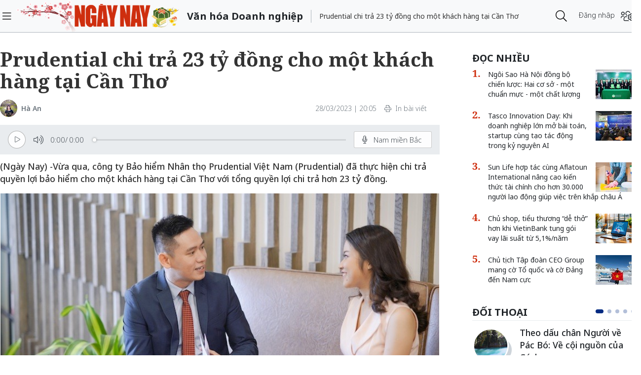

--- FILE ---
content_type: text/html;charset=utf-8
request_url: https://ngaynay.vn/prudential-chi-tra-23-ty-dong-cho-mot-khach-hang-tai-can-tho-post131872.html
body_size: 16113
content:
<!DOCTYPE html> <html lang="vi"> <head> <title>Prudential chi trả 23 tỷ đồng cho một khách hàng tại Cần Thơ</title> <meta name="description" content="Vừa qua, công ty Bảo hiểm Nhân thọ Prudential Việt Nam (Prudential) đã thực hiện chi trả quyền lợi bảo hiểm cho một khách hàng tại Cần Thơ với tổng quyền lợi ch"/> <meta name="keywords" content="Prudential Việt Nam , Prudential, chi trả bảo hiểm"/> <meta name="news_keywords" content="Prudential Việt Nam , Prudential, chi trả bảo hiểm"/> <meta http-equiv="Content-Type" content="text/html; charset=utf-8"/> <meta http-equiv="X-UA-Compatible" content="IE=edge"/> <meta http-equiv="refresh" content="1200"/> <meta name="revisit-after" content="1 days"/> <meta name="viewport" content="width=device-width, initial-scale=1"/> <meta http-equiv="content-language" content="vi"/> <link rel="dns-prefetch" href="//static.ngaynay.vn"/> <link rel="dns-prefetch" href="//www.google-analytics.com"/> <link rel="dns-prefetch" href="//www.googletagmanager.com"/> <link rel="dns-prefetch" href="//stc.za.zaloapp.com"/> <link rel="dns-prefetch" href="//fonts.googleapis.com"/> <script>var cmsConfig={domainDesktop:"https://ngaynay.vn",domainMobile:"https://ngaynay.vn",domainStatic:"https://static.ngaynay.vn/2020/web",domainLog:"https://log.ngaynay.vn",siteId:0,adsLazy:true,loggingUrl:"https://log.ngaynay.vn/log?data=eyJzaXRlSWQiOjAsICJwbGF0Zm9ybSI6MSwgInVybCI6Imh0dHBzOi8vbmdheW5heS52bi92YW4taG9hLWRvYW5oLW5naGllcC8ifQ=="};var USER_AGENT=window.navigator&&window.navigator.userAgent||"";var IS_MOBILE=/Android|webOS|iPhone|iPad|iPod|BlackBerry|Windows Phone|IEMobile|Mobile Safari|Opera Mini/i.test(USER_AGENT);var IS_REDIRECT=false;if(IS_MOBILE&&!getCookie("isMobile")){setCookie("isMobile",1,30);window.location=window.location.pathname+window.location.search;IS_REDIRECT=true}else{if(getCookie("isMobile")){setCookie("isMobile",1,-1);window.location=window.location.pathname+window.location.search;IS_REDIRECT=true}}function setCookie(c,d,b){var f=new Date;f.setTime(f.getTime()+b*24*60*60*1000);var a="expires="+f.toUTCString();document.cookie=c+"="+d+"; "+a+";path=/;"}function getCookie(b){var c=document.cookie.indexOf(b+"=");var a=c+b.length+1;if(!c&&b!==document.cookie.substring(0,b.length)){return null}if(c===-1){return null}var d=document.cookie.indexOf(";",a);if(d===-1){d=document.cookie.length}return unescape(document.cookie.substring(a,d))};</script> <meta name="robots" content="index,follow,noarchive"/> <meta name="GOOGLEBOT" content="index,follow,noarchive"/> <link rel="shortcut icon" href="https://static.ngaynay.vn/2020/web/styles/img/favicon.ico" type="image/x-icon"/> <meta property="fb:pages" content="1100051476686275"/> <link rel="canonical" href="https://ngaynay.vn/prudential-chi-tra-23-ty-dong-cho-mot-khach-hang-tai-can-tho-post131872.html"/> <meta property="og:site_name" content=""/> <meta property="og:rich_attachment" content="true"/> <meta property="og:type" content="article"/> <meta property="og:url" content="https://ngaynay.vn/post-131872.html"/> <meta property="og:image" content="https://image.ngaynay.vn/1200x630/Uploaded/2026/drkxrveyxq/2023_03_28/prudential-luon-no-luc-nang-cao-trai-nghiem-khach-hang-9774.jpg"/> <meta property="og:image:width" content="600"/> <meta property="og:image:height" content="315"/> <meta property="og:title" content="Prudential chi trả 23 tỷ đồng cho một khách hàng tại Cần Thơ"/> <meta property="og:description" content="(Ngày Nay) -Vừa qua, công ty Bảo hiểm Nhân thọ Prudential Việt Nam (Prudential) đã thực hiện chi trả quyền lợi bảo hiểm cho một khách hàng tại Cần Thơ với tổng quyền lợi chi trả hơn 23 tỷ đồng."/> <meta property="article:tag" content="Prudential Việt Nam,Prudential,chi trả bảo hiểm"/> <meta property="article:section" content="Văn hóa Doanh nghiệp"/> <meta property="article:published_time" content="2023-03-28T20:05:58+0700"/> <meta property="article:modified_time" content="2023-03-28T20:07:22+0700"/> <link rel="preload" href="https://static-cms-ngaynay.epicdn.me/2020/web/styles/css/main.min-1.7.1.css" as="style"> <link rel="stylesheet" href="https://static-cms-ngaynay.epicdn.me/2020/web/styles/css/main.min-1.7.1.css"/> <script type="text/javascript">(function(d,e,j,h,f,c,b){d.GoogleAnalyticsObject=f;d[f]=d[f]||function(){(d[f].q=d[f].q||[]).push(arguments)},d[f].l=1*new Date();c=e.createElement(j),b=e.getElementsByTagName(j)[0];c.async=1;c.src=h;b.parentNode.insertBefore(c,b)})(window,document,"script","//www.google-analytics.com/analytics.js","ga");if(!IS_REDIRECT){ga("create","UA-70876419-1","auto");ga("create","UA-92738947-1","auto","clientTracker");ga("send","pageview");ga("clientTracker.send","pageview")};</script> <script async src="https://www.googletagmanager.com/gtag/js?id=G-4YTJR59M4V"></script> <script>if(!IS_REDIRECT){window.dataLayer=window.dataLayer||[];function gtag(){dataLayer.push(arguments)}gtag("js",new Date());gtag("config","G-4YTJR59M4V")};</script> <script async defer src="https://static.ngaynay.vn/2020/web/js/analytics.min.js?v=1.0"></script> <script src="https://ngaynay.vn/ads?object_type=2&object_id=2"></script> <script async src="https://sp.zalo.me/plugins/sdk.js"></script> <script type="application/ld+json">{"@context": "http://schema.org","@type": "Organization","name": "","url": "https://ngaynay.vn","logo": "https://static.ngaynay.vn/2020/web/styles/img/ngaynay_share.png","contactPoint": [{"@type": "ContactPoint","telephone": "+84-962-341-234","contactType": "customer service"}]}</script><script type="application/ld+json">{"@context" : "http://schema.org","@type" : "WebSite","name" : "Văn hóa Doanh nghiệp","url" : "https://ngaynay.vn/van-hoa-doanh-nghiep/"}</script><script type="application/ld+json">{"@context":"http://schema.org","@type":"BreadcrumbList","itemListElement":[{"@type":"ListItem","position":1,"item":{"@id":"https://ngaynay.vn/van-hoa-doanh-nghiep/","name":"Văn hóa Doanh nghiệp"}}]}</script><script type="application/ld+json">{"@context": "http://schema.org","@type": "NewsArticle","mainEntityOfPage":{"@type":"WebPage","@id":"https://ngaynay.vn/prudential-chi-tra-23-ty-dong-cho-mot-khach-hang-tai-can-tho-post131872.html"},"headline": "Prudential chi trả 23 tỷ đồng cho một khách hàng tại Cần Thơ","description": "(Ngày Nay) -Vừa qua, công ty Bảo hiểm Nhân thọ Prudential Việt Nam (Prudential) đã thực hiện chi trả quyền lợi bảo hiểm cho một khách hàng tại Cần Thơ với tổng quyền lợi chi trả hơn 23 tỷ đồng.","image": {"@type": "ImageObject","url": "https://image.ngaynay.vn/1200x630/Uploaded/2026/drkxrveyxq/2023_03_28/prudential-luon-no-luc-nang-cao-trai-nghiem-khach-hang-9774.jpg","width" : 720,"height" : 480},"datePublished": "2023-03-28T20:05:58+0700","dateModified": "2023-03-28T20:07:22+0700","author": {"@type": "Person","name": "Hà An"},"publisher": {"@type": "Organization","name": "","logo": {"@type": "ImageObject","url": "https://static.ngaynay.vn/2020/web/styles/img/ngaynay_share.png"}}}</script></head> <body> <div class="wrapper detail-page "> <header class="site-header"> <div class="container"> <div class="row"> <div class="col-26 order-3"> <div class="page-heading"> <a id="header-article-zone" href="#" class="article-cate"><h2></h2></a> <span class="article-title" id="header-article-title"></span> </div> </div> <div class="col-5 order-2"> <a href="/" class="site-header__logo" title="">NgayNay.vn</a> </div> <div class="col-1 order-1"> <button class="site-header__menu-button h-100"> <i class="fal fa-bars"></i> </button> </div> <div class="col-7 justify-content-end d-flex order-3"> <div class="site-header__more search-login"> <div class="search-wrap"> <input type="text" class="search-input txtsearch" placeholder="Nhập từ khóa tìm kiếm"> <button class="search-button btn_search"><i class="fal fa-search"></i></button> </div> <div class="login-wrap dropdown" id="header-profile"> <a href="javascript:void(0);" class="login-button" onclick="ME.loginDialog();"> <span class="text-login">Đăng nhập</span> <i onclick="ME.loginDialog();" title="Đăng nhập" class="fal fa-users-cog"></i> </a> </div> </div> </div> </div> </div> </header> <nav class="desktop-nav"> <section class="first-nav"> <ul class="menu"> <li> <a href="https://ngaynay.vn" title="Trang chủ">Trang chủ</a> </li> <li data-id="99" class="red-bg "> <a href="https://ngaynay.vn/pay/" title="Special Today">Special Today</a> </li> <li data-id="47" class=""> <a href="https://ngaynay.vn/van-hoa/" title="Văn hoá">Văn hoá</a> </li> <li data-id="73" class=""> <a href="https://ngaynay.vn/giao-duc/" title="Giáo dục">Giáo dục</a> </li> <li data-id="81" class=""> <a href="https://ngaynay.vn/khoa-hoc/" title="Khoa học">Khoa học</a> <i class="fal fa-angle-right"></i> <section class="second-nav"> <h3 class="heading-cate">Khoa học</h3> <ul class="menu__sub"> <li data-id="28"><a href="https://ngaynay.vn/moi-truong/" title="Môi trường">Môi trường</a></li> <li data-id="69"><a href="https://ngaynay.vn/cong-nghe/" title="Công nghệ">Công nghệ</a></li> </ul> </section> </li> <li data-id="83" class=""> <a href="https://ngaynay.vn/di-san/" title="Di sản">Di sản</a> </li> <li data-id="29" class=""> <a href="https://ngaynay.vn/suc-khoe/" title="Sức khỏe">Sức khỏe</a> <i class="fal fa-angle-right"></i> <section class="second-nav"> <h3 class="heading-cate">Sức khỏe</h3> <ul class="menu__sub"> <li data-id="40"><a href="https://ngaynay.vn/song-an-toan/" title="Sống an toàn">Sống an toàn</a></li> <li data-id="42"><a href="https://ngaynay.vn/dinh-duong/" title="Dinh dưỡng">Dinh dưỡng</a></li> <li data-id="44"><a href="https://ngaynay.vn/thuoc-hay/" title="Thuốc hay">Thuốc hay</a></li> </ul> </section> </li> <li data-id="3" class=""> <a href="https://ngaynay.vn/tam-nhin-unesco/" title="Tầm nhìn UNESCO">Tầm nhìn UNESCO</a> </li> <li data-id="30" class=""> <a href="https://ngaynay.vn/du-lich/" title="Du lịch">Du lịch</a> <i class="fal fa-angle-right"></i> <section class="second-nav"> <h3 class="heading-cate">Du lịch</h3> <ul class="menu__sub"> <li data-id="45"><a href="https://ngaynay.vn/diem-den/" title="Điểm đến">Điểm đến</a></li> <li data-id="46"><a href="https://ngaynay.vn/trai-nghiem/" title="Trải nghiệm">Trải nghiệm</a></li> <li data-id="49"><a href="https://ngaynay.vn/khach-san/" title="Khách sạn">Khách sạn</a></li> <li data-id="50"><a href="https://ngaynay.vn/am-thuc/" title="Ẩm thực">Ẩm thực</a></li> <li data-id="48"><a href="https://ngaynay.vn/phuong-tien/" title="Phương tiện">Phương tiện</a></li> </ul> </section> </li> <li data-id="80" class=""> <a href="https://ngaynay.vn/Datnuoc-Connguoi/" title="Đất nước - Con người">Đất nước - Con người</a> </li> <li data-id="5" class=""> <a href="https://ngaynay.vn/the-gioi/" title="Thế giới">Thế giới</a> <i class="fal fa-angle-right"></i> <section class="second-nav"> <h3 class="heading-cate">Thế giới</h3> <ul class="menu__sub"> <li data-id="7"><a href="https://ngaynay.vn/binh-luan/" title="Bình luận">Bình luận</a></li> <li data-id="35"><a href="https://ngaynay.vn/ho-so/" title="Hồ sơ">Hồ sơ</a></li> </ul> </section> </li> <li data-id="2" class="is-active"> <a href="https://ngaynay.vn/van-hoa-doanh-nghiep/" title="Văn hóa Doanh nghiệp">Văn hóa Doanh nghiệp</a> </li> <li data-id="16" class=""> <a href="https://ngaynay.vn/khong-gian-song-1/" title="Không gian sống">Không gian sống</a> </li> <li data-id="100" class=""> <a href="https://ngaynay.vn/phat-trien-ben-vung/" title="Phát triển bền vững">Phát triển bền vững</a> <i class="fal fa-angle-right"></i> <section class="second-nav"> <h3 class="heading-cate">Phát triển bền vững</h3> <ul class="menu__sub"> <li data-id="102"><a href="https://ngaynay.vn/chuyen-doi-so/" title="Chuyển đổi số">Chuyển đổi số</a></li> <li data-id="103"><a href="https://ngaynay.vn/kinh-te-xanh/" title="Kinh tế xanh">Kinh tế xanh</a></li> <li data-id="101"><a href="https://ngaynay.vn/csr/" title="CSR">CSR</a></li> </ul> </section> </li> <li data-id="104" class=""> <a href="https://ngaynay.vn/xu-huong/" title="Xu hướng">Xu hướng</a> <i class="fal fa-angle-right"></i> <section class="second-nav"> <h3 class="heading-cate">Xu hướng</h3> <ul class="menu__sub"> <li data-id="105"><a href="https://ngaynay.vn/lam-dep-1/" title="Làm đẹp">Làm đẹp</a></li> <li data-id="107"><a href="https://ngaynay.vn/thoi-trang/" title="Thời trang">Thời trang</a></li> <li data-id="108"><a href="https://ngaynay.vn/tieu-dung/" title="Tiêu dùng">Tiêu dùng</a></li> <li data-id="109"><a href="https://ngaynay.vn/giai-tri-1/" title="Giải trí">Giải trí</a></li> <li data-id="106"><a href="https://ngaynay.vn/the-thao-1/" title="Thể thao">Thể thao</a></li> <li data-id="110"><a href="https://ngaynay.vn/talk/" title="Talk &amp; See">Talk &amp; See</a></li> <li data-id="111"><a href="https://ngaynay.vn/trending/" title="Trending">Trending</a></li> </ul> </section> </li> <li><span class="w-100 border-top mt-3 mb-3"></span></li> <li data-id="91" class=""> <a href="https://ngaynay.vn/phatgiao/" title="Phật giáo" target="_blank">Phật giáo</a> </li> <li data-id="68" class=""> <a href="https://ngaynay.vn/xe/" title="Xe và Công nghệ" target="_blank">Xe và Công nghệ</a> </li> <li data-id="98" class=""> <a href="https://ngaynay.vn/e-paper/" title="E-PAPER">E-PAPER</a> </li> <li data-id="78" class=""> <a href="https://ngaynay.vn/news-game/" title="News Game">News Game</a> </li> <li data-id="77" class=""> <a href="https://ngaynay.vn/Longform/" title="Longform">Longform</a> </li> </ul> </section> </nav> <div class="site-body"> <div class="container"> <div class="row justify-content-between"> <div class="col"> <ul class="breadcrumb breadcrumb--detail"> <li class="main-cate is-active"> <a href="https://ngaynay.vn/van-hoa-doanh-nghiep/" title="Văn hóa Doanh nghiệp">Văn hóa Doanh nghiệp</a> </li> </ul> </div> <div class="w-100"></div> <div class="col-27"> <article class="article"> <header class="article__header"> <h1 class="article__title cms-title"> Prudential chi trả 23 tỷ đồng cho một khách hàng tại Cần Thơ </h1> <div class="article__meta"> <span class="author-zone"> <img src="https://image.ngaynay.vn/50x50/Uploaded/2026/drkxrveyxq/2023_01_11/74333188-974259182926118-8822485256939503616-n-2703.jpg" width="35" height="35" alt="Hà An"> <a href="https://ngaynay.vn/author/ha-an-6.html" class="name cms-author" title="Hà An">Hà An</a> </span> <span class="time"> <time datetime="2023-03-28T20:05:58+0700">28/03/2023 | 20:05</time> <meta class="cms-date" itemprop="datePublished" content="2023-03-28T20:05:58+0700"> </span> <a href="javascript:voice(0);" class="print sendprint"> <i class="fal fa-print"></i> <span>In bài viết</span> </a> <div class="social-share"> <div class="fb-wrap"> <div class="fb-like" data-href="https://ngaynay.vn/post-131872.html" data-width="" data-layout="button_count" data-action="like" data-size="small" data-share="true"></div> </div> </div> </div> <div style="display: none" class="tts-player" data-src="https://cms-tts-ai.zdn.vn/439d8f6db3c4a60550e5fa878420f535/6974c385/ngaynay/2023/03/28/131872/1.m4a" data-index="0"> <video class="player"> <source data-src="https://cms-tts-ai.zdn.vn/439d8f6db3c4a60550e5fa878420f535/6974c385/ngaynay/2023/03/28/131872/1.m4a"> </video> </div> <div style="display: none" class="tts-player" data-src="https://cms-tts-ai.zdn.vn/e50e43832406626d0c71da968bc4616b/6974c385/ngaynay/2023/03/28/131872/2.m4a" data-index="1"> <video class="player"> <source data-src="https://cms-tts-ai.zdn.vn/e50e43832406626d0c71da968bc4616b/6974c385/ngaynay/2023/03/28/131872/2.m4a"> </video> </div> <div style="display: none" class="tts-player" data-src="https://cms-tts-ai.zdn.vn/276a1dd89e82d1771afdf54b9d248af4/6974c385/ngaynay/2023/03/28/131872/6.m4a" data-index="2"> <video class="player"> <source data-src="https://cms-tts-ai.zdn.vn/276a1dd89e82d1771afdf54b9d248af4/6974c385/ngaynay/2023/03/28/131872/6.m4a"> </video> </div> <div style="display: none" class="tts-player" data-src="https://cms-tts-ai.zdn.vn/1ea585cbf6fecf53e961d0bc3c13a6ac/6974c385/ngaynay/2023/03/28/131872/7.m4a" data-index="3"> <video class="player"> <source data-src="https://cms-tts-ai.zdn.vn/1ea585cbf6fecf53e961d0bc3c13a6ac/6974c385/ngaynay/2023/03/28/131872/7.m4a"> </video> </div> <div class="bm-player is-active"> <div class="left"> <button class="play-button"> <span><i class="fi-play"></i></span> </button> <span class="mute-wrap"> <button class="mute-button"> <i class="fi-volume"></i> </button> <div class="volume-slider" id="volume-slider"> <div class="volume-slider-handle"></div> </div> </span> <div class="time-display"> <span class="current">0:00</span> <span class="separator"> / </span> <span class="duration">0:00</span> <span class="live"></span> </div> <div class="progress-bar" id="progress-bar"> <span class="bg"></span> <div class="wrap-recent"> <span class="fill-recent"> <span class="current_time">0:00</span> </span> </div> </div> </div> <div class="right"> <span> <button class="select-voice" data-toggle="dropdown" id="bm-player-dropdownbtn" aria-haspopup="true" aria-expanded="false"> <i class="fi-microphone-alt"></i> <span>Nam miền Bắc</span> </button> <div class="dropdown-menu bm-dropdown-menu voice-board" aria-labelledby="bm-player-dropdownbtn"> <ul> <li> <div class="voice-name" data-display-name="Nam miền Bắc" data-voice-id="1"> <i class="fi-waveform"></i> <span>Nam miền Bắc</span> </div> </li> <li> <div class="voice-name" data-display-name="Nữ miền Bắc" data-voice-id="2"> <i class="fi-waveform"></i> <span>Nữ miền Bắc</span> </div> </li> <li> <div class="voice-name" data-display-name="Nữ miền Nam" data-voice-id="3"> <i class="fi-waveform"></i> <span>Nữ miền Nam</span> </div> </li> <li> <div class="voice-name" data-display-name="Nam miền Nam" data-voice-id="4"> <i class="fi-waveform"></i> <span>Nam miền Nam</span> </div> </li> </ul> </div> </span> <button class="close-player"></button> </div> </div> <div class="clearfix"></div> <div class="article__sapo cms-desc"> (Ngày Nay) -Vừa qua, công ty Bảo hiểm Nhân thọ Prudential Việt Nam (Prudential) đã thực hiện chi trả quyền lợi bảo hiểm cho một khách hàng tại Cần Thơ với tổng quyền lợi chi trả hơn 23 tỷ đồng.</div> <div id="adsWeb_AdsArticleAfterSapo" class="banner clearfix" data-platform="1" data-position="Web_AdsArticleAfterSapo"> <script>if(typeof Web_AdsArticleAfterSapo!="undefined"){window.CMS_BANNER.pushAds(Web_AdsArticleAfterSapo,"adsWeb_AdsArticleAfterSapo")}else{document.getElementById("adsWeb_AdsArticleAfterSapo").style.display="none"};</script> </div> <table class="article__avatar"> <tbody> <tr> <td class="pic"> <img class="cms-photo" src="https://image.ngaynay.vn/w890/Uploaded/2026/drkxrveyxq/2023_03_28/prudential-luon-no-luc-nang-cao-trai-nghiem-khach-hang-9774.jpg" data-photo-original-src="https://image.ngaynay.vn/Uploaded/2026/drkxrveyxq/2023_03_28/prudential-luon-no-luc-nang-cao-trai-nghiem-khach-hang-9774.jpg" alt="Prudential luôn nỗ lực nâng cao trải nghiệm khách hàng." cms-photo-caption="Prudential luôn nỗ lực nâng cao trải nghiệm khách hàng."/> </td> </tr> <tr> <td class="caption">Prudential luôn nỗ lực nâng cao trải nghiệm khách hàng.</td> </tr> </tbody> </table> <div id="adsWeb_AdsArticleAfterAvatar" class="banner clearfix" data-platform="1" data-position="Web_AdsArticleAfterAvatar"> <script>if(typeof Web_AdsArticleAfterAvatar!="undefined"){window.CMS_BANNER.pushAds(Web_AdsArticleAfterAvatar,"adsWeb_AdsArticleAfterAvatar")}else{document.getElementById("adsWeb_AdsArticleAfterAvatar").style.display="none"};</script> </div> </header> <div class="article__body cms-body " itemprop="articleBody"> <p style="text-align: justify;">Khách hàng H.Thanh (tên khách hàng đã đổi) tham gia hợp đồng bảo hiểm với Prudential từ năm 2019 với sản phẩm PRU- Đầu Tư Linh Hoạt. Đến năm 2020, chị Thanh không may phát hiện bệnh hiểm nghèo tuổi 48. Sau khi gửi yêu cầu giải quyết quyền lợi bảo hiểm, khách hàng đã được kích hoạt quyền lợi Miễn Đóng Phí Bệnh hiểm nghèo cho toàn bộ hợp đồng và được thanh toán 100% quyền lợi bảo hiểm Bệnh hiểm nghèo giai đoạn sau, tương đương 500 triệu đồng. Đầu năm 2023, Prudential tiếp tục nhận yêu cầu giải quyết quyền lợi bảo hiểm từ gia đình khách hàng và vừa hoàn tất thanh toán quyền lợi bảo hiểm tử vong cho gia đình khách hàng với tổng quyền lợi chi trả hơn 23 tỷ đồng.</p> <p style="text-align: justify;">“Chúng tôi hiểu rằng, khi sự kiện bảo hiểm xảy ra là lúc Khách hàng đang trải qua thời điểm khó khăn nhất trong cuộc sống. Bằng tất cả sự quan tâm và đồng cảm, Prudential luôn nỗ lực chi trả quyền lợi bảo hiểm nhanh chóng, kịp thời với quy trình đơn giản nhất để đảm bảo quyền lợi cho Khách hàng. Chúng tôi hi vọng rằng, với sự đồng hành của Prudential, gia đình Khách hàng sẽ sớm ổn định cuộc sống và tiếp tục hướng đến những điều tốt đẹp trong tương lai" - Bà Nguyễn Thị Giang - Phó Tổng Giám đốc Giao dịch Bảo hiểm của Prudential chia sẻ. </p> <p style="text-align: justify;">Bên cạnh đó, ngày 11/3 vừa qua, Prudential cũng đã thực hiện chi trả quyền lợi thương tật toàn bộ và vĩnh viễn cho một khách hàng với tổng quyền lợi gần 2,6 tỷ đồng tại tỉnh Quảng Bình.</p> <p style="text-align: justify;">Theo số liệu ghi nhận trong năm 2022, Prudential Việt Nam tiếp tục thực hiện cam kết là điểm tựa tài chính cho hơn 2,1 triệu khách hàng với tổng chi trả bảo hiểm gần 9.600 tỷ đồng, tăng 11% so với năm 2021, chiếm 1/4 thị trường bảo hiểm nhân thọ tại Việt Nam. Trong đó, số tiền chi trả các quyền lợi bảo hiểm gồm Quyền lợi tử vong, Thương tật toàn bộ và vĩnh viễn, Bệnh hiểm nghèo và chăm sóc y tế là hơn 1.600 tỷ đồng, tăng 35% so với năm 2021. </p> <table class="picture"> <tbody> <tr> <td class="pic"><img data-image-id="340198" src="[data-uri]" data-width="800" data-height="420" data-photo-original-src="" cms-photo-caption="Số liệu chi trả năm 2022 và 5 năm gần đây của Prudential Việt Nam." class="lazyload cms-photo" data-src="https://image.ngaynay.vn/w760/Uploaded/2026/drkxrveyxq/2023_03_28/so-lieu-chi-tra-cua-prudential-vn-trong-nam-2022-va-5-nam-gan-nhat-6174.jpg" alt="Prudential chi trả 23 tỷ đồng cho một khách hàng tại Cần Thơ ảnh 1"></td> </tr> <tr> <td class="caption"><p>Số liệu chi trả năm 2022 và 5 năm gần đây của Prudential Việt Nam.</p></td> </tr> </tbody> </table> <div class="ads_middle"> <div id="adsWeb_AdsArticleMiddle" class="banner fyi" data-platform="1" data-position="Web_AdsArticleMiddle"> <script>if(typeof Web_AdsArticleMiddle!="undefined"){window.CMS_BANNER.pushAds(Web_AdsArticleMiddle,"adsWeb_AdsArticleMiddle")}else{document.getElementById("adsWeb_AdsArticleMiddle").style.display="none"};</script> </div> </div> <p>Kênh Hợp tác ngân hàng (Bancassurance) trong năm 2022 tiếp tục là kênh phân phối chủ chốt của Prudential bên cạnh kênh Đại lý, mang đến các giải pháp bảo vệ tài chính, sức khỏe và tích lũy cho hơn 410.000 khách hàng. Năm qua, số trường hợp và số tiền bảo hiểm chi trả quyền lợi cho khách hàng qua kênh Bancassurance đều tăng hơn gấp đôi, lần lượt là 64% và 69% so với năm 2022. Số tiền chi trả lớn nhất cho một trường hợp khách hàng tham gia bảo hiểm qua kênh Bancassurance trong năm 2022 lên đến 6,8 tỷ đồng. </p> <p style="text-align: justify;">Với chiến lược đặt khách hàng là trọng tâm, theo kết quả khảo sát năm 2022, chỉ số hài lòng của khách hàng khi trải nghiệm dịch vụ giải quyết quyền lợi bảo hiểm của Prudential đang tốt nhất thị trường với 7,2 điểm trên thang điểm 10 (cao hơn so với mức trung bình 6,7 điểm của toàn thị trường).</p> <p style="text-align: justify;">Prudential cũng liên tục đầu tư vào hạ tầng cơ sở và nâng cao năng lực số hóa, bao gồm chuyển đổi trải nghiệm giải quyết quyền lợi bảo hiểm thông qua các trang nền tảng số hóa, không ngừng nâng cấp, hoàn thiện quy trình chi trả quyền lợi bảo hiểm tự động (e-Claim) giúp mang đến trải nghiệm hài lòng và thuận tiện cho khách hàng tham gia bảo hiểm. Năm 2022, tỷ lệ nộp yêu cầu giải quyết quyền lợi trực tuyến chiếm 80.2%, trong đó tỉ lệ hồ sơ xử lý trong vòng 30 phút chiếm 11.6% và 60,7% hồ sợ được giải quyết trong ngày.<br></p> <p style="text-align: justify;">Ngành bảo hiểm nhân thọ được xem là “tấm lá chắn” cho nền kinh tế - xã hội, hằng năm chi trả hàng chục nghìn tỷ đồng tiền bồi thường và quyền lợi bảo hiểm cho các cá nhân, doanh nghiệp gặp rủi ro. Năm 2022, tổng số tiền chi trả quyền lợi bảo hiểm của toàn ngành bảo hiểm nhân thọ ước đạt 40.600 tỷ đồng, tăng 25,1% với năm 2021.</p> <div class="article__author"> <span class="cms-author">Hà An</span> </div> </div> <div id="adsWeb_AdsArticleAfterBody" class="banner clearfix" data-platform="1" data-position="Web_AdsArticleAfterBody"> <script>if(typeof Web_AdsArticleAfterBody!="undefined"){window.CMS_BANNER.pushAds(Web_AdsArticleAfterBody,"adsWeb_AdsArticleAfterBody")}else{document.getElementById("adsWeb_AdsArticleAfterBody").style.display="none"};</script> </div> <div class="social-btn-group article__share"> <a href="javascript:void(0);" data-href="https://ngaynay.vn/post-131872.html" class="social facebook" rel="facebook" title="Chia sẻ qua Facebook"><i class="fab fa-facebook"></i></a> <a href="javascript:void(0);" data-href="https://ngaynay.vn/post-131872.html" class="social twitter" rel="twitter" title="Chia sẻ qua Twitter"><i class="fab fa-twitter-square"></i></a> <a href="javascript:void(0);" data-href="https://ngaynay.vn/post-131872.html" title="Chia sẻ qua Zalo" class="zalo zalo-share-button" data-oaid="3598193545128011577" data-layout="icon" data-customize="true"><i class="icon icon--social-zalo"></i></a> </div> <div class="article__tag clearfix"> <div class="box-heading"><i class="fas fa-tags"></i></div> <div class="box-content"> <a href="https://ngaynay.vn/prudential-viet-nam-tag125709.html" title="Prudential Việt Nam">Prudential Việt Nam</a> <a href="https://ngaynay.vn/prudential-tag134007.html" title="Prudential">Prudential</a> <a href="https://ngaynay.vn/chi-tra-bao-hiem-tag153934.html" title="chi trả bảo hiểm">chi trả bảo hiểm</a> </div> </div> <div id="adsWeb_AdsArticleAfterTag" class="banner clearfix" data-platform="1" data-position="Web_AdsArticleAfterTag"> <script>if(typeof Web_AdsArticleAfterTag!="undefined"){window.CMS_BANNER.pushAds(Web_AdsArticleAfterTag,"adsWeb_AdsArticleAfterTag")}else{document.getElementById("adsWeb_AdsArticleAfterTag").style.display="none"};</script> </div> <div class="article-comment" data-id="131872" data-type="20"></div> <div id="adsWeb_AdsArticleAfterComment" class="banner clearfix" data-platform="1" data-position="Web_AdsArticleAfterComment"> <script>if(typeof Web_AdsArticleAfterComment!="undefined"){window.CMS_BANNER.pushAds(Web_AdsArticleAfterComment,"adsWeb_AdsArticleAfterComment")}else{document.getElementById("adsWeb_AdsArticleAfterComment").style.display="none"};</script> </div> </article> </div> <div class="col-10"> <div class="sidebar"> <div id="adsWeb_AdsRightTop" class="banner clearfix" data-platform="1" data-position="Web_AdsRightTop"> <script>if(typeof Web_AdsRightTop!="undefined"){window.CMS_BANNER.pushAds(Web_AdsRightTop,"adsWeb_AdsRightTop")}else{document.getElementById("adsWeb_AdsRightTop").style.display="none"};</script> </div> <div class="box-style-7"> <div class="box-heading"><h3><a href="#" title="Đọc nhiều"><span>Đọc nhiều</span></a></h3></div> <div class="box-content"> <article class="story"> <figure class="story__thumb"> <a href="https://ngaynay.vn/ngoi-sao-ha-noi-dong-bo-chien-luoc-hai-co-so-mot-chuan-muc-mot-chat-luong-post168359.html" title="Ngôi Sao Hà Nội đồng bộ chiến lược: Hai cơ sở - một chuẩn mực - một chất lượng"> <img class="lazyload" src="[data-uri]" data-src="https://image.ngaynay.vn/80x60/Uploaded/2026/pcpc/2026_01_13/z7425689761650-55ef56b2c88651669ca77de7618c06ba-2117-5211.jpg" alt="Hội nghị Chiến lược năm 2026 được tổ chức nhằm tăng cường gắn kết và đồng bộ giữa hai cơ sở Hà Nội và Hải Phòng."> </a> </figure> <h5 class="story__heading"> <a class="cms-link" href="https://ngaynay.vn/ngoi-sao-ha-noi-dong-bo-chien-luoc-hai-co-so-mot-chuan-muc-mot-chat-luong-post168359.html" title="Ngôi Sao Hà Nội đồng bộ chiến lược: Hai cơ sở - một chuẩn mực - một chất lượng"> Ngôi Sao Hà Nội đồng bộ chiến lược: Hai cơ sở - một chuẩn mực - một chất lượng </a> </h5> </article> <article class="story"> <figure class="story__thumb"> <a href="https://ngaynay.vn/tasco-innovation-day-khi-doanh-nghiep-lon-mo-bai-toan-startup-cung-tao-tac-dong-trong-ky-nguyen-ai-post168481.html" title="Tasco Innovation Day: Khi doanh nghiệp lớn mở bài toán, startup cùng tạo tác động trong kỷ nguyên AI"> <img class="lazyload" src="[data-uri]" data-src="https://image.ngaynay.vn/80x60/Uploaded/2026/jqkpvowk/2026_01_17/anh-1-2097-1.jpg" alt="Ông Nguyễn Đình Phong, Giám đốc Chuyển đổi số CTCP Tasco phát biểu tại buổi kết nối kinh doanh 1:1 giữa các startup và doanh nghiệp."> </a> </figure> <h5 class="story__heading"> <a class="cms-link" href="https://ngaynay.vn/tasco-innovation-day-khi-doanh-nghiep-lon-mo-bai-toan-startup-cung-tao-tac-dong-trong-ky-nguyen-ai-post168481.html" title="Tasco Innovation Day: Khi doanh nghiệp lớn mở bài toán, startup cùng tạo tác động trong kỷ nguyên AI"> Tasco Innovation Day: Khi doanh nghiệp lớn mở bài toán, startup cùng tạo tác động trong kỷ nguyên AI </a> </h5> </article> <article class="story"> <figure class="story__thumb"> <a href="https://ngaynay.vn/sun-life-hop-tac-cung-aflatoun-international-nang-cao-kien-thuc-tai-chinh-cho-hon-30000-nguoi-lao-dong-giup-viec-tren-khap-chau-a-post168559.html" title="Sun Life hợp tác cùng Aflatoun International nâng cao kiến thức tài chính cho hơn 30.000 người lao động giúp việc trên khắp châu Á"> <img class="lazyload" src="[data-uri]" data-src="https://image.ngaynay.vn/80x60/Uploaded/2026/ycgvppwi/2026_01_19/giup-viec-gia-dinh-3047-5794.jpg" alt="Sun Life hợp tác cùng Aflatoun International nâng cao kiến thức tài chính cho hơn 30.000 người lao động giúp việc trên khắp châu Á"> </a> </figure> <h5 class="story__heading"> <a class="cms-link" href="https://ngaynay.vn/sun-life-hop-tac-cung-aflatoun-international-nang-cao-kien-thuc-tai-chinh-cho-hon-30000-nguoi-lao-dong-giup-viec-tren-khap-chau-a-post168559.html" title="Sun Life hợp tác cùng Aflatoun International nâng cao kiến thức tài chính cho hơn 30.000 người lao động giúp việc trên khắp châu Á"> Sun Life hợp tác cùng Aflatoun International nâng cao kiến thức tài chính cho hơn 30.000 người lao động giúp việc trên khắp châu Á </a> </h5> </article> <article class="story"> <figure class="story__thumb"> <a href="https://ngaynay.vn/chu-shop-tieu-thuong-de-tho-hon-khi-vietinbank-tung-goi-vay-lai-suat-tu-51nam-post168536.html" title="Chủ shop, tiểu thương “dễ thở” hơn khi VietinBank tung gói vay lãi suất từ 5,1%/năm"> <img class="lazyload" src="[data-uri]" data-src="https://image.ngaynay.vn/80x60/Uploaded/2026/vowkoqic/2026_01_19/nganhangdonghanh2026-v2-bao-7518-1121.png" alt="VietinBank đã triển khai chương trình ưu đãi vay vốn dành riêng cho khách hàng kinh doanh"> </a> </figure> <h5 class="story__heading"> <a class="cms-link" href="https://ngaynay.vn/chu-shop-tieu-thuong-de-tho-hon-khi-vietinbank-tung-goi-vay-lai-suat-tu-51nam-post168536.html" title="Chủ shop, tiểu thương “dễ thở” hơn khi VietinBank tung gói vay lãi suất từ 5,1%/năm"> Chủ shop, tiểu thương “dễ thở” hơn khi VietinBank tung gói vay lãi suất từ 5,1%/năm </a> </h5> </article> <article class="story"> <figure class="story__thumb"> <a href="https://ngaynay.vn/chu-tich-tap-doan-ceo-group-mang-co-to-quoc-va-co-dang-den-nam-cuc-post168435.html" title="Chủ tịch Tập đoàn CEO Group mang cờ Tổ quốc và cờ Đảng đến Nam cực"> <img class="lazyload" src="[data-uri]" data-src="https://image.ngaynay.vn/80x60/Uploaded/2026/drkxrveyxq/2026_01_15/image1-6652-7773.jpg" alt="Chủ tịch Tập đoàn CEO Group mang cờ Tổ quốc và cờ Đảng đến Nam cực"> </a> </figure> <h5 class="story__heading"> <a class="cms-link" href="https://ngaynay.vn/chu-tich-tap-doan-ceo-group-mang-co-to-quoc-va-co-dang-den-nam-cuc-post168435.html" title="Chủ tịch Tập đoàn CEO Group mang cờ Tổ quốc và cờ Đảng đến Nam cực"> Chủ tịch Tập đoàn CEO Group mang cờ Tổ quốc và cờ Đảng đến Nam cực </a> </h5> </article> </div> </div> <div class="slider-style-4"> <div class="box-heading"> <h2><a href="https://ngaynay.vn/doi-thoai/" title="Đối thoại"><span>Đối thoại</span></a></h2> <div class="dots-container"></div> </div> <div class="box-content"> <div class="wrap"> <article class="story"> <figure class="story__thumb"> <a href="https://ngaynay.vn/theo-dau-chan-nguoi-ve-pac-bo-ve-coi-nguon-cua-cach-mang-post166869.html" title="Theo dấu chân Người về Pác Bó: Về cội nguồn của Cách mạng"> <img data-lazy="https://image.ngaynay.vn/100x100/Uploaded/2026/ycgvppwi/2025_11_28/anh-1-7376-4656.png" alt="Dòng suối Lê-nin trong vắt dưới ánh nắng"> </a> </figure> <h5 class="story__heading"> <a class="cms-link" href="https://ngaynay.vn/theo-dau-chan-nguoi-ve-pac-bo-ve-coi-nguon-cua-cach-mang-post166869.html" title="Theo dấu chân Người về Pác Bó: Về cội nguồn của Cách mạng"> Theo dấu chân Người về Pác Bó: Về cội nguồn của Cách mạng </a> </h5> <div class="story__meta"> <a class="author" href="#" title="Hoàng Anh - Xuân Đức">Hoàng Anh - Xuân Đức</a> </div> </article> <article class="story"> <figure class="story__thumb"> <a href="https://ngaynay.vn/niem-tin-cong-chinh-post164969.html" title="Niềm tin công chính"> <img data-lazy="https://image.ngaynay.vn/100x100/Uploaded/2026/znaeng/2025_10_04/anh-man-hinh-2025-10-03-luc-212952-1759501800675478062637-4240-7450.jpg" alt="Bà Hoàng Thị Hường (còn gọi Hoàng Hường, 38 tuổi) vừa bị Cơ quan Cảnh sát điều tra, Bộ Công an khởi tố ngày 3/10."> </a> </figure> <h5 class="story__heading"> <a class="cms-link" href="https://ngaynay.vn/niem-tin-cong-chinh-post164969.html" title="Niềm tin công chính"> Niềm tin công chính </a> </h5> <div class="story__meta"> <a class="author" href="#" title="Phạm Gia Hiền">Phạm Gia Hiền</a> </div> </article> <article class="story"> <figure class="story__thumb"> <a href="https://ngaynay.vn/luat-du-lieu-2024-hoan-thien-quan-ly-nha-nuoc-thuc-day-chinh-phu-so-va-kinh-te-so-post164155.html" title="Luật Dữ liệu 2024: Hoàn thiện quản lý nhà nước, thúc đẩy chính phủ số và kinh tế số"> <img data-lazy="https://image.ngaynay.vn/100x100/Uploaded/2026/wpxlldxwp/2025_09_09/anh-chup-man-hinh-2025-09-09-luc-064637-5419-5998.png" alt="Luật Dữ liệu góp phần phục vụ công cuộc chuyển đổi số quốc gia, xây dựng Chính phủ điện tử, Chính phủ số, kinh tế số, xã hội số"> </a> </figure> <h5 class="story__heading"> <a class="cms-link" href="https://ngaynay.vn/luat-du-lieu-2024-hoan-thien-quan-ly-nha-nuoc-thuc-day-chinh-phu-so-va-kinh-te-so-post164155.html" title="Luật Dữ liệu 2024: Hoàn thiện quản lý nhà nước, thúc đẩy chính phủ số và kinh tế số"> Luật Dữ liệu 2024: Hoàn thiện quản lý nhà nước, thúc đẩy chính phủ số và kinh tế số </a> </h5> <div class="story__meta"> </div> </article> <article class="story"> <figure class="story__thumb"> <a href="https://ngaynay.vn/luat-du-lieu-2024-tai-nguyen-du-lieu-phat-trien-toan-dien-kinh-te-so-post164154.html" title="Luật Dữ liệu 2024: Tài nguyên dữ liệu, phát triển toàn diện kinh tế số"> <img data-lazy="https://image.ngaynay.vn/100x100/Uploaded/2026/wpxlldxwp/2025_09_09/anh-chup-man-hinh-2025-09-09-luc-064129-810-8368.png" alt="Đại tướng Lương Tam Quang - Bộ trưởng Bộ Công an phát biểu về sàn dữ liệu tại Việt Nam."> </a> </figure> <h5 class="story__heading"> <a class="cms-link" href="https://ngaynay.vn/luat-du-lieu-2024-tai-nguyen-du-lieu-phat-trien-toan-dien-kinh-te-so-post164154.html" title="Luật Dữ liệu 2024: Tài nguyên dữ liệu, phát triển toàn diện kinh tế số"> Luật Dữ liệu 2024: Tài nguyên dữ liệu, phát triển toàn diện kinh tế số </a> </h5> <div class="story__meta"> </div> </article> <article class="story"> <figure class="story__thumb"> <a href="https://ngaynay.vn/luat-du-lieu-2024-hanh-lang-phap-ly-vung-chac-thuc-day-kinh-te-phat-trien-post163561.html" title="Luật Dữ liệu 2024: Hành lang pháp lý vững chắc, thúc đẩy kinh tế phát triển"> <img data-lazy="https://image.ngaynay.vn/100x100/Uploaded/2026/wpxlldxwp/2025_08_21/c1-5331-9117.png" alt="Hình ảnh: Đại biểu Quốc hội họp tổ, đề xuất thúc đẩy kinh tế dữ liệu phát triển. Ảnh: TTXVN"> </a> </figure> <h5 class="story__heading"> <a class="cms-link" href="https://ngaynay.vn/luat-du-lieu-2024-hanh-lang-phap-ly-vung-chac-thuc-day-kinh-te-phat-trien-post163561.html" title="Luật Dữ liệu 2024: Hành lang pháp lý vững chắc, thúc đẩy kinh tế phát triển"> Luật Dữ liệu 2024: Hành lang pháp lý vững chắc, thúc đẩy kinh tế phát triển </a> </h5> <div class="story__meta"> </div> </article> </div> </div> </div> <div class="slider-style-5"> <div class="box-heading"> <h2><a href="https://ngaynay.vn/Longform/" title="Longform"><span>Longform</span><i class="icon icon--sunset"></i></a></h2> </div> <div class="box-content"> <div class="wrap"> <article class="story"> <figure class="story__thumb"> <a href="https://ngaynay.vn/dien-van-phat-bieu-cua-tong-bi-thu-to-lam-tai-be-mac-dai-hoi-dai-bieu-toan-quoc-lan-thu-xiv-cua-dang-post168692.html" title="Diễn văn phát biểu của Tổng Bí thư Tô Lâm tại Bế mạc Đại hội đại biểu toàn quốc lần thứ XIV của Đảng"> <img data-lazy="https://image.ngaynay.vn/230x355/Uploaded/2026/jqkpvowk/2026_01_23/do-vang-hien-dai-sale-deal-uu-dai-san-pham-dai-le-quoc-khanh-viet-nam-29-304-15-banner-ngang-1800-x-3200-px-2-728-2784.png" alt="Diễn văn phát biểu của Tổng Bí thư Tô Lâm tại Bế mạc Đại hội đại biểu toàn quốc lần thứ XIV của Đảng"> </a> </figure> <h5 class="story__heading"> <a class="cms-link" href="https://ngaynay.vn/dien-van-phat-bieu-cua-tong-bi-thu-to-lam-tai-be-mac-dai-hoi-dai-bieu-toan-quoc-lan-thu-xiv-cua-dang-post168692.html" title="Diễn văn phát biểu của Tổng Bí thư Tô Lâm tại Bế mạc Đại hội đại biểu toàn quốc lần thứ XIV của Đảng"> Diễn văn phát biểu của Tổng Bí thư Tô Lâm tại Bế mạc Đại hội đại biểu toàn quốc lần thứ XIV của Đảng <i class="icon icon--longform"></i> </a> </h5> <div class="story__meta"> <time datetime="2026-01-23T17:30:42+0700"> 23/01/2026 17:30 </time></div> </article> <article class="story"> <figure class="story__thumb"> <a href="https://ngaynay.vn/nganh-tai-chinh-vung-vang-cung-dat-nuoc-buoc-vao-nhiem-ky-dai-hoi-dang-xiv-post168614.html" title="Ngành Tài chính vững vàng cùng đất nước bước vào nhiệm kỳ Đại hội Đảng XIV"> <img data-lazy="https://image.ngaynay.vn/230x355/Uploaded/2026/jqkpvowk/2026_01_21/blue-white-modern-investment-presentation-1800-x-3200-px-1-3731-7602.png" alt="Ngành Tài chính vững vàng cùng đất nước bước vào nhiệm kỳ Đại hội Đảng XIV"> </a> </figure> <h5 class="story__heading"> <a class="cms-link" href="https://ngaynay.vn/nganh-tai-chinh-vung-vang-cung-dat-nuoc-buoc-vao-nhiem-ky-dai-hoi-dang-xiv-post168614.html" title="Ngành Tài chính vững vàng cùng đất nước bước vào nhiệm kỳ Đại hội Đảng XIV"> Ngành Tài chính vững vàng cùng đất nước bước vào nhiệm kỳ Đại hội Đảng XIV <i class="icon icon--longform"></i> </a> </h5> <div class="story__meta"> <time datetime="2026-01-23T13:03:13+0700"> 23/01/2026 13:03 </time></div> </article> <article class="story"> <figure class="story__thumb"> <a href="https://ngaynay.vn/toan-van-bao-cao-cua-ban-chap-hanh-trung-uong-dang-khoa-xiii-ve-cac-van-kien-trinh-dai-hoi-xiv-cua-dang-post168575.html" title="Toàn văn Báo cáo của Ban Chấp hành Trung ương Đảng khóa XIII về các văn kiện trình Đại hội XIV của Đảng"> <img data-lazy="https://image.ngaynay.vn/230x355/Uploaded/2026/jqkpvowk/2026_01_20/do-vang-don-gian-thong-bao-nghi-le-loi-chuc-mung-ngay-quoc-khanh-viet-nam-29-304-15-banner-1800-x-3200-px-4567-9263.png" alt="Toàn văn Báo cáo của Ban Chấp hành Trung ương Đảng khóa XIII về các văn kiện trình Đại hội XIV của Đảng"> </a> </figure> <h5 class="story__heading"> <a class="cms-link" href="https://ngaynay.vn/toan-van-bao-cao-cua-ban-chap-hanh-trung-uong-dang-khoa-xiii-ve-cac-van-kien-trinh-dai-hoi-xiv-cua-dang-post168575.html" title="Toàn văn Báo cáo của Ban Chấp hành Trung ương Đảng khóa XIII về các văn kiện trình Đại hội XIV của Đảng"> Toàn văn Báo cáo của Ban Chấp hành Trung ương Đảng khóa XIII về các văn kiện trình Đại hội XIV của Đảng <i class="icon icon--longform"></i> </a> </h5> <div class="story__meta"> <time datetime="2026-01-20T10:31:00+0700"> 20/01/2026 10:31 </time></div> </article> <article class="story"> <figure class="story__thumb"> <a href="https://ngaynay.vn/xay-dung-dang-bo-quan-doi-mau-muc-tieu-bieu-ngang-tam-nhiem-vu-post168561.html" title="Xây dựng Đảng bộ Quân đội mẫu mực, tiêu biểu, ngang tầm nhiệm vụ"> <img data-lazy="https://image.ngaynay.vn/230x355/Uploaded/2026/znaeng/2026_01_19/trang-vang-xanh-la-dam-don-gian-thanh-lich-thong-bao-lich-nghi-tet-duong-lich-nguyen-dan-viet-nam-facebook-post-1800-x-3200-px-6230-9148.png" alt="Xây dựng Đảng bộ Quân đội mẫu mực, tiêu biểu, ngang tầm nhiệm vụ"> </a> </figure> <h5 class="story__heading"> <a class="cms-link" href="https://ngaynay.vn/xay-dung-dang-bo-quan-doi-mau-muc-tieu-bieu-ngang-tam-nhiem-vu-post168561.html" title="Xây dựng Đảng bộ Quân đội mẫu mực, tiêu biểu, ngang tầm nhiệm vụ"> Xây dựng Đảng bộ Quân đội mẫu mực, tiêu biểu, ngang tầm nhiệm vụ <i class="icon icon--longform"></i> </a> </h5> <div class="story__meta"> <time datetime="2026-01-19T22:14:28+0700"> 19/01/2026 22:14 </time></div> </article> <article class="story"> <figure class="story__thumb"> <a href="https://ngaynay.vn/thu-do-ha-noi-voi-su-menh-tien-phong-san-sang-hien-thuc-hoa-tam-nhin-dai-hoi-lan-thu-xiv-cua-dang-post168537.html" title="Thủ đô Hà Nội với sứ mệnh tiên phong, sẵn sàng hiện thực hóa tầm nhìn Đại hội lần thứ XIV của Đảng"> <img data-lazy="https://image.ngaynay.vn/230x355/Uploaded/2026/znaeng/2026_01_19/banner-le-tong-ket-tat-nien-tiec-cuoi-nam-hien-dai-xanh-1800-x-3200-px-3-6885-8484.png" alt="Thủ đô Hà Nội với sứ mệnh tiên phong, sẵn sàng hiện thực hóa tầm nhìn Đại hội lần thứ XIV của Đảng"> </a> </figure> <h5 class="story__heading"> <a class="cms-link" href="https://ngaynay.vn/thu-do-ha-noi-voi-su-menh-tien-phong-san-sang-hien-thuc-hoa-tam-nhin-dai-hoi-lan-thu-xiv-cua-dang-post168537.html" title="Thủ đô Hà Nội với sứ mệnh tiên phong, sẵn sàng hiện thực hóa tầm nhìn Đại hội lần thứ XIV của Đảng"> Thủ đô Hà Nội với sứ mệnh tiên phong, sẵn sàng hiện thực hóa tầm nhìn Đại hội lần thứ XIV của Đảng <i class="icon icon--longform"></i> </a> </h5> <div class="story__meta"> <time datetime="2026-01-19T14:49:28+0700"> 19/01/2026 14:49 </time></div> </article> </div> </div> </div> <div id="adsWeb_AdsRightSticky" class="banner clearfix" data-platform="1" data-position="Web_AdsRightSticky"> <script>if(typeof Web_AdsRightSticky!="undefined"){window.CMS_BANNER.pushAds(Web_AdsRightSticky,"adsWeb_AdsRightSticky")}else{document.getElementById("adsWeb_AdsRightSticky").style.display="none"};</script> </div> </div> </div> </div> <div class="row justify-content-between more-story-detail mt-6"> <div class="col"> <div class="box-heading"><h2><a href="https://ngaynay.vn/van-hoa-doanh-nghiep/" title="Văn hóa Doanh nghiệp"><span>Cùng chuyên mục</span><i class="icon icon--duplicate"></i></a></h2> </div> </div> <div class="w-100"></div> <div class="col-9"> <article class="story"> <figure class="story__thumb"> <a href="https://ngaynay.vn/ngan-hang-mb-buoc-phai-thu-hoi-chung-khoan-da-ban-tra-lai-tien-cho-nha-dau-tu-post168687.html" title="Ngân hàng MB buộc phải thu hồi chứng khoán đã bán, trả lại tiền cho nhà đầu tư"> <img class="lazyload" src="[data-uri]" data-src="https://image.ngaynay.vn/330x186/Uploaded/2026/vowkoqic/2026_01_23/mb-bank-8848-615.jpg" alt="Ngân hàng MB buộc phải thu hồi chứng khoán đã bán, trả lại tiền cho nhà đầu tư"> </a> </figure> <h3 class="story__heading"> <a class="cms-link" href="https://ngaynay.vn/ngan-hang-mb-buoc-phai-thu-hoi-chung-khoan-da-ban-tra-lai-tien-cho-nha-dau-tu-post168687.html" title="Ngân hàng MB buộc phải thu hồi chứng khoán đã bán, trả lại tiền cho nhà đầu tư"> Ngân hàng MB buộc phải thu hồi chứng khoán đã bán, trả lại tiền cho nhà đầu tư </a> </h3> <div class="story__meta"> <time datetime="2026-01-23T16:11:16+0700"> 23/01/2026 16:11 </time></div> </article> </div> <div class="col-9"> <article class="story"> <figure class="story__thumb"> <a href="https://ngaynay.vn/trung-o-to-dien-vinfast-vf5-khi-gui-tiet-kiem-dau-nam-2026-tai-vietinbank-post168653.html" title=" Trúng ô tô điện VinFast VF5 khi gửi tiết kiệm đầu năm 2026 tại VietinBank"> <img class="lazyload" src="[data-uri]" data-src="https://image.ngaynay.vn/330x186/Uploaded/2026/vowkoqic/2026_01_22/fd-tet2026-popup1060x800px-1257-2493.jpg" alt=" Trúng ô tô điện VinFast VF5 khi gửi tiết kiệm đầu năm 2026 tại VietinBank"> </a> </figure> <h3 class="story__heading"> <a class="cms-link" href="https://ngaynay.vn/trung-o-to-dien-vinfast-vf5-khi-gui-tiet-kiem-dau-nam-2026-tai-vietinbank-post168653.html" title=" Trúng ô tô điện VinFast VF5 khi gửi tiết kiệm đầu năm 2026 tại VietinBank"> Trúng ô tô điện VinFast VF5 khi gửi tiết kiệm đầu năm 2026 tại VietinBank </a> </h3> <div class="story__meta"> <time datetime="2026-01-22T15:28:43+0700"> 22/01/2026 15:28 </time></div> </article> </div> <div class="col-9"> <article class="story"> <figure class="story__thumb"> <a href="https://ngaynay.vn/vietinbank-ra-mat-goi-super-free-dong-hanh-cung-doanh-nghiep-thiet-bi-nganh-dien-toi-uu-chi-phi-post168642.html" title="VietinBank ra mắt gói “SUPER FREE” đồng hành cùng doanh nghiệp thiết bị ngành điện tối ưu chi phí"> <img class="lazyload" src="[data-uri]" data-src="https://image.ngaynay.vn/330x186/Uploaded/2026/vowkoqic/2026_01_22/affaffa-560-4820.jpg" alt="VietinBank triển khai Gói ưu đãi phí toàn diện “SUPER FREE” dành riêng cho khách hàng doanh nghiệp"> </a> </figure> <h3 class="story__heading"> <a class="cms-link" href="https://ngaynay.vn/vietinbank-ra-mat-goi-super-free-dong-hanh-cung-doanh-nghiep-thiet-bi-nganh-dien-toi-uu-chi-phi-post168642.html" title="VietinBank ra mắt gói “SUPER FREE” đồng hành cùng doanh nghiệp thiết bị ngành điện tối ưu chi phí"> VietinBank ra mắt gói “SUPER FREE” đồng hành cùng doanh nghiệp thiết bị ngành điện tối ưu chi phí </a> </h3> <div class="story__meta"> <time datetime="2026-01-22T11:03:38+0700"> 22/01/2026 11:03 </time></div> </article> </div> <div class="col-9"> <article class="story"> <figure class="story__thumb"> <a href="https://ngaynay.vn/aia-viet-nam-ra-mat-san-pham-bao-hiem-suc-khoe-tron-doi-post168613.html" title="AIA Việt Nam ra mắt sản phẩm bảo hiểm sức khoẻ trọn đời"> <img class="lazyload" src="[data-uri]" data-src="https://image.ngaynay.vn/330x186/Uploaded/2026/pcpc/2026_01_21/picture1-3978-6494.jpg" alt="Bảo hiểm Sức khỏe Trọn đời đóng vai trò là một giải pháp tối ưu giúp bảo vệ sức khỏe lâu dài, ổn định và linh hoạt"> </a> </figure> <h3 class="story__heading"> <a class="cms-link" href="https://ngaynay.vn/aia-viet-nam-ra-mat-san-pham-bao-hiem-suc-khoe-tron-doi-post168613.html" title="AIA Việt Nam ra mắt sản phẩm bảo hiểm sức khoẻ trọn đời"> AIA Việt Nam ra mắt sản phẩm bảo hiểm sức khoẻ trọn đời </a> </h3> <div class="story__meta"> <time datetime="2026-01-21T13:21:44+0700"> 21/01/2026 13:21 </time></div> </article> </div> <div class="col-9"> <article class="story"> <figure class="story__thumb"> <a href="https://ngaynay.vn/rox-group-ba-thap-ky-kien-tao-thuan-ich-dua-gia-tri-viet-vuon-xa-post168557.html" title="ROX Group - Ba thập kỷ kiến tạo thuận ích, đưa giá trị Việt vươn xa"> <img class="lazyload" src="[data-uri]" data-src="https://image.ngaynay.vn/330x186/Uploaded/2026/vowkxpiu/2026_01_19/1-2956-7897.jpg" alt="ROX Group - Ba thập kỷ kiến tạo thuận ích, đưa giá trị Việt vươn xa"> </a> </figure> <h3 class="story__heading"> <a class="cms-link" href="https://ngaynay.vn/rox-group-ba-thap-ky-kien-tao-thuan-ich-dua-gia-tri-viet-vuon-xa-post168557.html" title="ROX Group - Ba thập kỷ kiến tạo thuận ích, đưa giá trị Việt vươn xa"> ROX Group - Ba thập kỷ kiến tạo thuận ích, đưa giá trị Việt vươn xa </a> </h3> <div class="story__meta"> <time datetime="2026-01-19T18:46:37+0700"> 19/01/2026 18:46 </time></div> </article> </div> <div class="col-9"> <article class="story"> <figure class="story__thumb"> <a href="https://ngaynay.vn/sun-life-hop-tac-cung-aflatoun-international-nang-cao-kien-thuc-tai-chinh-cho-hon-30000-nguoi-lao-dong-giup-viec-tren-khap-chau-a-post168559.html" title="Sun Life hợp tác cùng Aflatoun International nâng cao kiến thức tài chính cho hơn 30.000 người lao động giúp việc trên khắp châu Á"> <img class="lazyload" src="[data-uri]" data-src="https://image.ngaynay.vn/330x186/Uploaded/2026/ycgvppwi/2026_01_19/giup-viec-gia-dinh-3047-5794.jpg" alt="Sun Life hợp tác cùng Aflatoun International nâng cao kiến thức tài chính cho hơn 30.000 người lao động giúp việc trên khắp châu Á"> </a> </figure> <h3 class="story__heading"> <a class="cms-link" href="https://ngaynay.vn/sun-life-hop-tac-cung-aflatoun-international-nang-cao-kien-thuc-tai-chinh-cho-hon-30000-nguoi-lao-dong-giup-viec-tren-khap-chau-a-post168559.html" title="Sun Life hợp tác cùng Aflatoun International nâng cao kiến thức tài chính cho hơn 30.000 người lao động giúp việc trên khắp châu Á"> Sun Life hợp tác cùng Aflatoun International nâng cao kiến thức tài chính cho hơn 30.000 người lao động giúp việc trên khắp châu Á </a> </h3> <div class="story__meta"> <time datetime="2026-01-19T19:03:01+0700"> 19/01/2026 19:03 </time></div> </article> </div> <div class="col-9"> <article class="story"> <figure class="story__thumb"> <a href="https://ngaynay.vn/vietinbank-trien-khai-goi-vay-uu-dai-cho-khach-hang-kinh-doanh-tu-51nam-post168550.html" title="VietinBank triển khai gói vay ưu đãi cho khách hàng kinh doanh từ 5,1%/năm"> <img class="lazyload" src="[data-uri]" data-src="https://image.ngaynay.vn/330x186/Uploaded/2026/vowkxpiu/2026_01_19/1-3754-8626.jpg" alt="VietinBank triển khai gói vay ưu đãi cho khách hàng kinh doanh từ 5,1%/năm"> </a> </figure> <h3 class="story__heading"> <a class="cms-link" href="https://ngaynay.vn/vietinbank-trien-khai-goi-vay-uu-dai-cho-khach-hang-kinh-doanh-tu-51nam-post168550.html" title="VietinBank triển khai gói vay ưu đãi cho khách hàng kinh doanh từ 5,1%/năm"> VietinBank triển khai gói vay ưu đãi cho khách hàng kinh doanh từ 5,1%/năm </a> </h3> <div class="story__meta"> <time datetime="2026-01-19T14:49:38+0700"> 19/01/2026 14:49 </time></div> </article> </div> <div class="col-9"> <article class="story"> <figure class="story__thumb"> <a href="https://ngaynay.vn/dai-hoi-xiv-cua-dang-dau-keo-thuc-day-tang-truong-kinh-te-post168548.html" title="Đại hội XIV của Đảng: Đầu kéo thúc đẩy tăng trưởng kinh tế"> <img class="lazyload" src="[data-uri]" data-src="https://image.ngaynay.vn/330x186/Uploaded/2026/wpxlldxwp/2026_01_19/377155188871963683-2968-5007.jpg" alt="Đại hội lần thứ XIV của Đảng diễn ra từ ngày 19 đến 25/1/2026."> </a> </figure> <h3 class="story__heading"> <a class="cms-link" href="https://ngaynay.vn/dai-hoi-xiv-cua-dang-dau-keo-thuc-day-tang-truong-kinh-te-post168548.html" title="Đại hội XIV của Đảng: Đầu kéo thúc đẩy tăng trưởng kinh tế"> Đại hội XIV của Đảng: Đầu kéo thúc đẩy tăng trưởng kinh tế </a> </h3> <div class="story__meta"> <time datetime="2026-01-19T14:48:02+0700"> 19/01/2026 14:48 </time></div> </article> </div> </div> <div id="adsWeb_AdsArticleAfterRecommend" class="banner clearfix" data-platform="1" data-position="Web_AdsArticleAfterRecommend"> <script>if(typeof Web_AdsArticleAfterRecommend!="undefined"){window.CMS_BANNER.pushAds(Web_AdsArticleAfterRecommend,"adsWeb_AdsArticleAfterRecommend")}else{document.getElementById("adsWeb_AdsArticleAfterRecommend").style.display="none"};</script> </div> <div class="row justify-content-between timeline-detail pb-6"> <div class="col-39"> <div class="box-heading mt-6"><h2><a href="javascript:void(0)" title="Tin mới"><span>Tin mới</span><i class="icon icon--news"></i></a></h2> </div> </div> <div class="col-28 content-col"> <div class="timeline-global has-thumb-right content-list"> <article class="story" data-id="168688"> <figure class="story__thumb"> <a href="https://ngaynay.vn/dai-hoi-xiv-cua-dang-da-thanh-cong-rat-tot-dep-post168688.html" title="Đại hội XIV của Đảng đã thành công rất tốt đẹp"> <img class="lazyload" src="[data-uri]" data-src="https://image.ngaynay.vn/231x130/Uploaded/2026/znaeng/2026_01_23/bnd-1319-1722-6898.jpg" alt="Ban Chấp hành Trung ương Đảng khóa XIV ra mắt Đại hội."> </a> </figure> <h5 class="story__heading"> <a class="cms-link" href="https://ngaynay.vn/dai-hoi-xiv-cua-dang-da-thanh-cong-rat-tot-dep-post168688.html" title="Đại hội XIV của Đảng đã thành công rất tốt đẹp"> Đại hội XIV của Đảng đã thành công rất tốt đẹp </a> </h5> <div class="story__meta"> <time datetime="2026-01-23T16:51:10+0700"> 23/01/2026 16:51 </time></div> <div class="story__summary">(Ngày Nay) - Sau 5 ngày làm việc khẩn trương, nghiêm túc, chiều 23/1, tại Trung tâm Hội nghị Quốc gia (Hà Nội), Đại hội đại biểu toàn quốc lần thứ XIV của Đảng đã thành công rất tốt đẹp.</div> </article> <article class="story" data-id="168689"> <figure class="story__thumb"> <a href="https://ngaynay.vn/anh-bo-chinh-tri-ban-bi-thu-ban-chap-hanh-trung-uong-khoa-xiv-ra-mat-dai-hoi-post168689.html" title="[Ảnh] Bộ Chính trị Ban Bí thư, Ban Chấp hành Trung ương khóa XIV ra mắt Đại hội"> <img class="lazyload" src="[data-uri]" data-src="https://image.ngaynay.vn/231x130/Uploaded/2026/znaeng/2026_01_23/chi-4279-6783.jpg" alt="[Ảnh] Bộ Chính trị Ban Bí thư, Ban Chấp hành Trung ương khóa XIV ra mắt Đại hội"> </a> </figure> <h5 class="story__heading"> <a class="cms-link" href="https://ngaynay.vn/anh-bo-chinh-tri-ban-bi-thu-ban-chap-hanh-trung-uong-khoa-xiv-ra-mat-dai-hoi-post168689.html" title="[Ảnh] Bộ Chính trị Ban Bí thư, Ban Chấp hành Trung ương khóa XIV ra mắt Đại hội"> [Ảnh] Bộ Chính trị Ban Bí thư, Ban Chấp hành Trung ương khóa XIV ra mắt Đại hội <i class="fas fa-camera-retro"></i> </a> </h5> <div class="story__meta"> <time datetime="2026-01-23T16:51:21+0700"> 23/01/2026 16:51 </time></div> <div class="story__summary">(Ngày Nay) - Chiều 23/1, tại phiên Bế mạc Đại hội đại biểu toàn quốc lần thứ XIV của Đảng, Bộ Chính trị, Ban Bí thư khóa XIV đã ra mắt Đại hội.</div> </article> <article class="story" data-id="168682"> <figure class="story__thumb"> <a href="https://ngaynay.vn/danh-sach-bo-chinh-tri-ban-bi-thu-ban-chap-hanh-trung-uong-dang-khoa-xiv-post168682.html" title="Danh sách Bộ Chính trị, Ban Bí thư Ban Chấp hành Trung ương Đảng khóa XIV"> <img class="lazyload" src="[data-uri]" data-src="https://image.ngaynay.vn/231x130/Uploaded/2026/pccycivo/2026_01_06/1000057149-743-1253.jpg" alt="Danh sách Bộ Chính trị, Ban Bí thư Ban Chấp hành Trung ương Đảng khóa XIV"> </a> </figure> <h5 class="story__heading"> <a class="cms-link" href="https://ngaynay.vn/danh-sach-bo-chinh-tri-ban-bi-thu-ban-chap-hanh-trung-uong-dang-khoa-xiv-post168682.html" title="Danh sách Bộ Chính trị, Ban Bí thư Ban Chấp hành Trung ương Đảng khóa XIV"> Danh sách Bộ Chính trị, Ban Bí thư Ban Chấp hành Trung ương Đảng khóa XIV <i class="icon icon--longform"></i> </a> </h5> <div class="story__meta"> <time datetime="2026-01-23T14:31:35+0700"> 23/01/2026 14:31 </time></div> <div class="story__summary">(Ngày Nay) - Danh sách Bộ Chính trị, Ban Bí thư khóa XIV đã được công bố tại phiên bế mạc Đại hội Đại biểu toàn quốc lần thứ khóa XIV diễn ra chiều nay 23/1.</div> </article> <article class="story" data-id="168681"> <figure class="story__thumb"> <a href="https://ngaynay.vn/ban-chap-hanh-tw-dang-khoa-xiv-thong-nhat-tuyet-doi-bau-dong-chi-to-lam-tiep-tuc-giu-chuc-tong-bi-thu-post168681.html" title="Ban Chấp hành TW Đảng khóa XIV thống nhất tuyệt đối bầu đồng chí Tô Lâm tiếp tục giữ chức Tổng Bí thư"> <img class="lazyload" src="[data-uri]" data-src="https://image.ngaynay.vn/231x130/Uploaded/2026/pccycivo/2026_01_23/tong-bi-thu-to-lam-0-1769125027743-6898-5337.jpg" alt="Ban Chấp hành TW Đảng khóa XIV thống nhất tuyệt đối bầu đồng chí Tô Lâm tiếp tục giữ chức Tổng Bí thư"> </a> </figure> <h5 class="story__heading"> <a class="cms-link" href="https://ngaynay.vn/ban-chap-hanh-tw-dang-khoa-xiv-thong-nhat-tuyet-doi-bau-dong-chi-to-lam-tiep-tuc-giu-chuc-tong-bi-thu-post168681.html" title="Ban Chấp hành TW Đảng khóa XIV thống nhất tuyệt đối bầu đồng chí Tô Lâm tiếp tục giữ chức Tổng Bí thư"> Ban Chấp hành TW Đảng khóa XIV thống nhất tuyệt đối bầu đồng chí Tô Lâm tiếp tục giữ chức Tổng Bí thư <i class="icon icon--longform"></i> </a> </h5> <div class="story__meta"> <time datetime="2026-01-23T13:55:00+0700"> 23/01/2026 13:55 </time></div> <div class="story__summary">(Ngày Nay) -&nbsp;Tại Hội nghị lần thứ nhất Ban Chấp hành Trung ương Đảng khoá XIV diễn ra sáng 23/2/2026, đồng chí Tô Lâm được tín nhiệm bầu làm Tổng Bí thư.</div> </article> <article class="story" data-id="168676"> <figure class="story__thumb"> <a href="https://ngaynay.vn/dai-hoi-xiv-cua-dang-khoi-day-suc-manh-van-hoa-danh-thuc-tiem-nang-di-san-post168676.html" title="Đại hội XIV của Đảng: Khơi dậy sức mạnh văn hóa, đánh thức tiềm năng di sản"> <img class="lazyload" src="[data-uri]" data-src="https://image.ngaynay.vn/231x130/Uploaded/2026/znaeng/2026_01_23/da-nang3-6068-9574.jpg" alt="Thành phố Đà Nẵng được trang hoàng cờ hòa chào mừng sự kiện trọng đại của Đất nước."> </a> </figure> <h5 class="story__heading"> <a class="cms-link" href="https://ngaynay.vn/dai-hoi-xiv-cua-dang-khoi-day-suc-manh-van-hoa-danh-thuc-tiem-nang-di-san-post168676.html" title="Đại hội XIV của Đảng: Khơi dậy sức mạnh văn hóa, đánh thức tiềm năng di sản"> Đại hội XIV của Đảng: Khơi dậy sức mạnh văn hóa, đánh thức tiềm năng di sản </a> </h5> <div class="story__meta"> <time datetime="2026-01-23T10:32:07+0700"> 23/01/2026 10:32 </time></div> <div class="story__summary">(Ngày Nay) - Đà Nẵng hướng tới phát huy giá trị văn hóa, di sản để thúc đẩy phát triển kinh tế bền vững, dựa trên chiến lược của Đại hội XIV của Đảng.</div> </article> <article class="story" data-id="168614"> <figure class="story__thumb"> <a href="https://ngaynay.vn/nganh-tai-chinh-vung-vang-cung-dat-nuoc-buoc-vao-nhiem-ky-dai-hoi-dang-xiv-post168614.html" title="Ngành Tài chính vững vàng cùng đất nước bước vào nhiệm kỳ Đại hội Đảng XIV"> <img class="lazyload" src="[data-uri]" data-src="https://image.ngaynay.vn/231x130/Uploaded/2026/jqkpvowk/2026_01_21/blue-white-modern-investment-presentation-1-3832-2048.png" alt="Ngành Tài chính vững vàng cùng đất nước bước vào nhiệm kỳ Đại hội Đảng XIV"> </a> </figure> <h5 class="story__heading"> <a class="cms-link" href="https://ngaynay.vn/nganh-tai-chinh-vung-vang-cung-dat-nuoc-buoc-vao-nhiem-ky-dai-hoi-dang-xiv-post168614.html" title="Ngành Tài chính vững vàng cùng đất nước bước vào nhiệm kỳ Đại hội Đảng XIV"> Ngành Tài chính vững vàng cùng đất nước bước vào nhiệm kỳ Đại hội Đảng XIV <i class="icon icon--longform"></i> </a> </h5> <div class="story__meta"> <time datetime="2026-01-23T13:03:13+0700"> 23/01/2026 13:03 </time></div> <div class="story__summary">(Ngày Nay) - Nhân dịp diễn ra Đại hội đại biểu toàn quốc lần thứ XIV của Đảng, Ủy viên Trung ương Đảng, Bí thư Đảng uỷ, Bộ trưởng Bộ Tài chính Nguyễn Văn Thắng đã có cuộc trao đổi với báo chí về những kết quả đã đạt được của ngành Tài chính trong nhiệm kỳ vừa qua và những nhiệm vụ, giải pháp của ngành trong giai đoạn tới.</div> </article> <article class="story" data-id="168671"> <figure class="story__thumb"> <a href="https://ngaynay.vn/huy-dong-nhung-trang-thiet-bi-y-te-hien-dai-nhat-de-phuc-vu-dai-hoi-xiv-cua-dang-post168671.html" title="Huy động những trang thiết bị y tế hiện đại nhất để phục vụ Đại hội XIV của Đảng "> <img class="lazyload" src="[data-uri]" data-src="https://image.ngaynay.vn/231x130/Uploaded/2026/znaeng/2026_01_23/duonnghng2-6493.png" alt="Huy động những trang thiết bị y tế hiện đại nhất để phục vụ Đại hội XIV của Đảng "> </a> </figure> <h5 class="story__heading"> <a class="cms-link" href="https://ngaynay.vn/huy-dong-nhung-trang-thiet-bi-y-te-hien-dai-nhat-de-phuc-vu-dai-hoi-xiv-cua-dang-post168671.html" title="Huy động những trang thiết bị y tế hiện đại nhất để phục vụ Đại hội XIV của Đảng "> Huy động những trang thiết bị y tế hiện đại nhất để phục vụ Đại hội XIV của Đảng </a> </h5> <div class="story__meta"> <time datetime="2026-01-23T06:49:10+0700"> 23/01/2026 06:49 </time></div> <div class="story__summary">(Ngày Nay) - Tại Trung tâm Hội nghị Quốc gia, một khu vực hồi sức tích cực hiện đại được thiết lập để phục vụ Đại hội XIV của Đảng.</div> </article> <article class="story" data-id="168670"> <figure class="story__thumb"> <a href="https://ngaynay.vn/happy-tet-2026-danh-thuc-khong-gian-tet-viet-giua-long-hoang-thanh-thang-long-post168670.html" title="Happy Tết 2026: Đánh thức không gian Tết Việt giữa lòng Hoàng thành Thăng Long"> <img class="lazyload" src="[data-uri]" data-src="https://image.ngaynay.vn/231x130/Uploaded/2026/znaeng/2026_01_23/tet-21126-7369.jpg" alt="Happy Tết 2026: Đánh thức không gian Tết Việt giữa lòng Hoàng thành Thăng Long"> </a> </figure> <h5 class="story__heading"> <a class="cms-link" href="https://ngaynay.vn/happy-tet-2026-danh-thuc-khong-gian-tet-viet-giua-long-hoang-thanh-thang-long-post168670.html" title="Happy Tết 2026: Đánh thức không gian Tết Việt giữa lòng Hoàng thành Thăng Long"> Happy Tết 2026: Đánh thức không gian Tết Việt giữa lòng Hoàng thành Thăng Long </a> </h5> <div class="story__meta"> <time datetime="2026-01-23T06:49:31+0700"> 23/01/2026 06:49 </time></div> <div class="story__summary">(Ngày Nay) - Chiều 21/1, Sở Du lịch Hà Nội thông tin về chương trình Happy Tết năm 2026 với chủ đề “Tết là hạnh phúc”. Chương trình dự kiến diễn ra từ ngày 6 đến 10/2/2026 (tức từ ngày 19 đến 23 tháng Chạp năm Ất Tỵ), tại Khu Trung tâm Hoàng thành Thăng Long (số 19C Hoàng Diệu, phường Ba Đình, Hà Nội).</div> </article> <article class="story" data-id="168668"> <figure class="story__thumb"> <a href="https://ngaynay.vn/viet-nam-ung-ho-cai-to-thuc-chat-hoi-dong-bao-an-lien-hop-quoc-post168668.html" title="Việt Nam ủng hộ cải tổ thực chất Hội đồng Bảo an Liên hợp quốc"> <img class="lazyload" src="[data-uri]" data-src="https://image.ngaynay.vn/231x130/Uploaded/2026/znaeng/2026_01_23/tong-bi-thu-to-lam-2-8307-3473.jpg" alt="Tổng Bí thư, Chủ tịch nước Tô Lâm phát biểu tại Phiên thảo luận chung cấp cao Đại hội đồng Liên hợp quốc Khóa 79. "> </a> </figure> <h5 class="story__heading"> <a class="cms-link" href="https://ngaynay.vn/viet-nam-ung-ho-cai-to-thuc-chat-hoi-dong-bao-an-lien-hop-quoc-post168668.html" title="Việt Nam ủng hộ cải tổ thực chất Hội đồng Bảo an Liên hợp quốc"> Việt Nam ủng hộ cải tổ thực chất Hội đồng Bảo an Liên hợp quốc </a> </h5> <div class="story__meta"> <time datetime="2026-01-23T06:49:55+0700"> 23/01/2026 06:49 </time></div> <div class="story__summary">(Ngày Nay) - Việt Nam cam kết thúc đẩy cải tổ Hội đồng Bảo an nhằm nâng cao hiệu quả, đa dạng thành viên và thúc đẩy vai trò trung tâm của Liên hợp quốc.</div> </article> <article class="story" data-id="168659"> <figure class="story__thumb"> <a href="https://ngaynay.vn/bo-y-te-ban-hanh-phac-do-ket-hop-y-hoc-co-truyen-va-hien-dai-cho-16-benh-pho-bien-post168659.html" title="Bộ Y tế ban hành phác đồ kết hợp y học cổ truyền và hiện đại cho 16 bệnh phổ biến"> <img class="lazyload" src="[data-uri]" data-src="https://image.ngaynay.vn/231x130/Uploaded/2026/unwpxljwq/2026_01_22/z7452877579438cab919f97f80cdb71c158d33fd1223b4-1768973366587278005343-6260-1077.jpg" alt="Trong lĩnh vực y học cổ truyền, có khoảng trên 150 loại bệnh, chứng được khám, điều trị tại các cơ sở y học cổ truyền hiện nay. Ảnh: VGP/HM."> </a> </figure> <h5 class="story__heading"> <a class="cms-link" href="https://ngaynay.vn/bo-y-te-ban-hanh-phac-do-ket-hop-y-hoc-co-truyen-va-hien-dai-cho-16-benh-pho-bien-post168659.html" title="Bộ Y tế ban hành phác đồ kết hợp y học cổ truyền và hiện đại cho 16 bệnh phổ biến"> Bộ Y tế ban hành phác đồ kết hợp y học cổ truyền và hiện đại cho 16 bệnh phổ biến </a> </h5> <div class="story__meta"> <time datetime="2026-01-22T19:08:21+0700"> 22/01/2026 19:08 </time></div> <div class="story__summary">(Ngày Nay) - Bộ Y tế đã ban hành 16 bài hướng dẫn chẩn đoán và điều trị bệnh theo y học cổ truyền, kết hợp y học cổ truyền với y học hiện đại. Đây là căn cứ để các cơ sở y tế trên toàn quốc xây dựng hướng dẫn chẩn đoán bệnh y học cổ truyền, kết hợp y học cổ truyền và hiện đại tại đơn vị.</div> </article> </div> <button type="button" class="btn btn-primary btn-timeline-more mt-5 control__loadmore" data-page="1" data-zone="2" data-type="topic">Xem thêm</button> </div> <div class="col-10 sidebar-col"> <div id="sidebar-top"> </div> <div id="sidebar-sticky"> <div id="adsWeb_AdsRightSticky" class="banner clearfix" data-platform="1" data-position="Web_AdsRightSticky"> <script>if(typeof Web_AdsRightSticky!="undefined"){window.CMS_BANNER.pushAds(Web_AdsRightSticky,"adsWeb_AdsRightSticky")}else{document.getElementById("adsWeb_AdsRightSticky").style.display="none"};</script> </div> </div> </div> </div> </div> <div class="pswp" tabindex="-1" role="dialog" aria-hidden="true"> <div class="pswp__bg"></div> <div class="pswp__scroll-wrap"> <div class="pswp__container"> <div class="pswp__item"></div> <div class="pswp__item"></div> <div class="pswp__item"></div> </div> <div class="pswp__ui pswp__ui--hidden"> <div class="pswp__top-bar"> <div class="pswp__counter"></div> <button class="pswp__button pswp__button--close" title="Đóng (Esc)"></button> <button class="pswp__button pswp__button--share" title="Chia sẻ"></button> <button class="pswp__button pswp__button--fs" title="Xem toàn màn hình"></button> <button class="pswp__button pswp__button--zoom" title="Zoom to/nhỏ"></button> <div class="pswp__preloader"> <div class="pswp__preloader__icn"> <div class="pswp__preloader__cut"> <div class="pswp__preloader__donut"></div> </div> </div> </div> </div> <div class="pswp__share-modal pswp__share-modal--hidden pswp__single-tap"> <div class="pswp__share-tooltip"></div> </div> <button class="pswp__button pswp__button--arrow--left" title="Ảnh trước"></button> <button class="pswp__button pswp__button--arrow--right" title="Ảnh sau"></button> <div class="pswp__caption"> <div class="pswp__caption__center"></div> </div> </div> </div> </div> </div> </div> <footer class="site-footer"> <div class="container"> <div class="row pt-3 pb-3"> <div class="col-19"> <div class="logo-zone"> <a class="site-logo d-inline-flex" href="/" title=""></a> <span class="text d-flex mt-1">Tạp chí điện tử của Liên hiệp các Hội UNESCO Việt Nam</span> </div> <div class="footer-info mt-1"> <p class=""><b>Chủ tịch HĐBT</b>: Nguyễn Xuân Thắng</p> <p class=""><b>Phó Chủ tịch HĐBT</b>: Nguyễn Hùng Sơn</p> <p class=""><b>Tổng Biên tập</b>: Trần Văn Mạnh</p> <p class=""><b>Phó Tổng Biên tập</b>: Phạm Hữu Quang, Lê Thị Lương, Nguyễn Lệ Hằng</p> </div> </div> <div class="col-19 text-right align-self-end"> <p class="">Giấy phép hoạt động báo chí số 160/GP-BTTTT cấp ngày 11/6/2024</p> <p class=""><b>Tòa soạn</b>: Phòng 201 + 202, Nhà B5, Khu Ngoại giao đoàn 298 Kim Mã, Ba Đình, Hà Nội</p> <p class=""><b>Văn phòng đại diện tại TP.HCM</b>: Lầu 2-3, 58 Nguyễn Bỉnh Khiêm, phường Đa Kao, Quận 1</p> <p class=""><b>Hotline</b>: 096.234.1234 &nbsp&nbsp &nbsp&nbsp &nbsp&nbsp <b>Email</b>: <a href="mailto:toasoan@ngaynay.vn" rel="nofollow noopener" target="_blank">toasoan@ngaynay.vn</a></p> </div> </div> </div> </footer> <script src="https://static-cms-ngaynay.epicdn.me/2020/web/js/main.min-1.4.5.js"></script> <script src="https://static-cms-ngaynay.epicdn.me/2020/web/js/detail.min-1.1.0.js"></script> <div id="adsWeb_AdsVideo" class="banner clearfix" data-platform="1" data-position="Web_AdsVideo"> <script>if(typeof Web_AdsVideo!="undefined"){window.CMS_BANNER.pushAds(Web_AdsVideo,"adsWeb_AdsVideo")}else{document.getElementById("adsWeb_AdsVideo").style.display="none"};</script> </div> <div id="adsWeb_AdsInpageiTVC" class="banner clearfix" data-platform="1" data-position="Web_AdsInpageiTVC"> <script>if(typeof Web_AdsInpageiTVC!="undefined"){window.CMS_BANNER.pushAds(Web_AdsInpageiTVC,"adsWeb_AdsInpageiTVC")}else{document.getElementById("adsWeb_AdsInpageiTVC").style.display="none"};</script> </div> <div id="adsWeb_AdsBalloon" class="banner clearfix" data-platform="1" data-position="Web_AdsBalloon"> <script>if(typeof Web_AdsBalloon!="undefined"){window.CMS_BANNER.pushAds(Web_AdsBalloon,"adsWeb_AdsBalloon")}else{document.getElementById("adsWeb_AdsBalloon").style.display="none"};</script> </div> <script>if(typeof CMS_BANNER!="undefined"){CMS_BANNER.display()};</script> <div id="fb-root"></div> <script type="text/javascript">window.fbAsyncInit=function(){FB.init({appId:"1136246767067870",xfbml:true,version:"v2.7"})};(function(e,a,f){var c,b=e.getElementsByTagName(a)[0];if(e.getElementById(f)){return}c=e.createElement(a);c.id=f;c.src="//connect.facebook.net/en_US/sdk.js";b.parentNode.insertBefore(c,b)}(document,"script","facebook-jssdk"));</script> </body> </html>